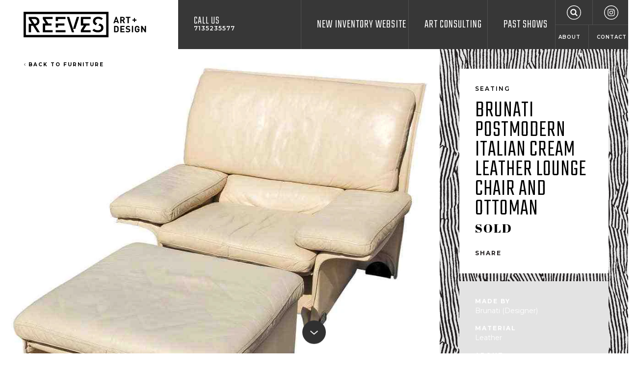

--- FILE ---
content_type: text/html; charset=utf-8
request_url: https://reevesartgalleryhouston.com/product/brunati-postmodern-italian-cream-leather-lounge-chair-and-ottoman
body_size: 7034
content:
<!DOCTYPE html>
<html lang="en-US" class="no-js mobileMenuClosed" data-token="CRAFT_CSRF_TOKEN" data-token-val="ZbylG9d26LaSUcvAT4hCyQi5nb~xgLMXzB21musJ">
<head><meta name="viewport" content="width=device-width,initial-scale=1"><link href="https://fonts.googleapis.com/css?family=Abril+Fatface|Montserrat:400,600,700|Teko:300" rel="stylesheet"><link rel="stylesheet" href="/dist/styles/main.min.1677189228.css"><link rel="apple-touch-icon-precomposed" sizes="57x57" href="/assets/ico/apple-touch-icon-57x57.png"/><link rel="apple-touch-icon-precomposed" sizes="114x114" href="/assets/ico/apple-touch-icon-114x114.png"/><link rel="apple-touch-icon-precomposed" sizes="72x72" href="/assets/ico/apple-touch-icon-72x72.png"/><link rel="apple-touch-icon-precomposed" sizes="144x144" href="/assets/ico/apple-touch-icon-144x144.png"/><link rel="apple-touch-icon-precomposed" sizes="120x120" href="/assets/ico/apple-touch-icon-120x120.png"/><link rel="apple-touch-icon-precomposed" sizes="152x152" href="/assets/ico/apple-touch-icon-152x152.png"/><link rel="icon" type="image/png" href="/assets/ico/favicon-32x32.png" sizes="32x32"/><link rel="icon" type="image/png" href="/assets/ico/favicon-16x16.png" sizes="16x16"/><meta name="msapplication-TileColor" content="#FFFFFF"/><meta name="msapplication-TileImage" content="/assets/ico/mstile-144x144.png"/><meta name="application-name" content="Reeves Art Gallery Houston"/><meta name="theme-color" content="#373737"><!-- BEGIN SEOmatic rendered SEO Meta --><title>Brunati Postmodern Italian Cream Leather Lounge Chair and Ottoman</title><!-- Standard SEO --><meta http-equiv="Content-Type" content="text/html; charset=utf-8" /><meta name="referrer" content="no-referrer-when-downgrade" /><meta name="description" content="Brunati Postmodern Italian Cream Leather Lounge Chair and Ottoman" /><meta name="generator" content="SEOmatic" /><link rel="canonical" href="https://reevesartgalleryhouston.com/product/brunati-postmodern-italian-cream-leather-lounge-chair-and-ottoman" /><link rel="alternate" href="https://reevesartgalleryhouston.com/product/brunati-postmodern-italian-cream-leather-lounge-chair-and-ottoman" hreflang="x-default" /><meta name="geo.region" content="TX" /><meta name="geo.position" content="29.74774409999999,-95.385571" /><meta name="ICBM" content="29.74774409999999,-95.385571" /><meta name="geo.placename" content="Reeves Antiques" /><!-- Dublin Core basic info --><meta name="dcterms.Identifier" content="https://reevesartgalleryhouston.com/product/brunati-postmodern-italian-cream-leather-lounge-chair-and-ottoman" /><meta name="dcterms.Format" content="text/html" /><meta name="dcterms.Relation" content="Reeves Art + Design Gallery" /><meta name="dcterms.Language" content="en" /><meta name="dcterms.Publisher" content="Reeves Art + Design Gallery" /><meta name="dcterms.Type" content="text/html" /><meta name="dcterms.Coverage" content="https://reevesartgalleryhouston.com/" /><meta name="dcterms.Rights" content="Copyright &copy;2026 Reeves Antiques." /><meta name="dcterms.Title" content="Brunati Postmodern Italian Cream Leather Lounge Chair and Ottoman" /><meta name="dcterms.Subject" content="" /><meta name="dcterms.Contributor" content="Reeves Art + Design Gallery" /><meta name="dcterms.Date" content="2026-01-30" /><meta name="dcterms.Description" content="Brunati Postmodern Italian Cream Leather Lounge Chair and Ottoman" /><!-- Facebook OpenGraph --><meta property="og:type" content="website" /><meta property="og:locale" content="en_us" /><meta property="og:url" content="https://reevesartgalleryhouston.com/product/brunati-postmodern-italian-cream-leather-lounge-chair-and-ottoman" /><meta property="og:title" content="Brunati Postmodern Italian Cream Leather Lounge Chair and Ottoman" /><meta property="og:description" content="Brunati Postmodern Italian Cream Leather Lounge Chair and Ottoman" /><meta property="og:image" content="https://s3-us-west-1.amazonaws.com/reevesantiques/media/_seoFacebookOpenGraph/22376672_master_210217_145504.jpg?mtime=20210217145504" /><meta property="og:image:type" content="image/jpeg" /><meta property="og:image:width" content="630" /><meta property="og:image:height" content="630" /><meta property="og:site_name" content="Reeves Art + Design Gallery" /><meta property="og:see_also" content="https://www.facebook.com/reevesgallery" /><meta property="og:see_also" content="https://www.instagram.com/reevesgallery" /><meta property="og:see_also" content="https://www.pinterest.com/midtownmodern" /><!-- Humans.txt authorship http://humanstxt.org --><link type="text/plain" rel="author" href="/humans.txt" /><!-- Domain verification --><!-- Identity --><script type="application/ld+json">
{
    "@context": "http://schema.org",
    "@type": "LocalBusiness",
    "name": "Reeves Antiques",
    "alternateName": "Reeves",
    "description": "We provide a great selection of classic Mid Century Modern furniture, 20th Century Design, Fine Art, Antiques, Lighting, and much much more.",
    "url": "https://reevesartgalleryhouston.com",
    "sameAs": ["https://www.facebook.com/reevesgallery","https://www.instagram.com/reevesgallery","https://www.pinterest.com/midtownmodern"],
    "telephone": "713.523.5577",
    "email": "&#105;&#110;&#102;&#111;&#64;&#114;&#101;&#101;&#118;&#101;&#115;&#97;&#110;&#116;&#105;&#113;&#117;&#101;&#115;&#104;&#111;&#117;&#115;&#116;&#111;&#110;&#46;&#99;&#111;&#109;",
    "address": {
        "@type": "PostalAddress",
        "streetAddress": "2415 Taft Street",
        "addressLocality": "Houston",
        "addressRegion": "TX",
        "postalCode": "77006",
        "addressCountry": "US" 
    },
    "location": {
        "@type": "Place",
        "name": "Reeves Antiques",
        "alternateName": "Reeves",
        "description": "We provide a great selection of classic Mid Century Modern furniture, 20th Century Design, Fine Art, Antiques, Lighting, and much much more.",
        "hasMap": "http://maps.google.com/maps?q=Reeves+Antiques%2C+2415+Taft+Street%2C+Houston%2C+TX+77006%2C+US",
        "telephone": "713.523.5577",
        "url": "https://reevesartgalleryhouston.com",
        "sameAs": ["https://www.facebook.com/reevesgallery","https://www.instagram.com/reevesgallery","https://www.pinterest.com/midtownmodern"],
        "geo": {
            "@type": "GeoCoordinates",
            "latitude": "29.74774409999999",
            "longitude": "-95.385571" 
        },
        "address": {
            "@type": "PostalAddress",
            "streetAddress": "2415 Taft Street",
            "addressLocality": "Houston",
            "addressRegion": "TX",
            "postalCode": "77006",
            "addressCountry": "US" 
        } 
    },
    "priceRange": "$$$" 
}
</script><!-- Google Tag Manager --><!-- Google Analytics --><!-- END SEOmatic rendered SEO Meta --><!-- Google tag (gtag.js) --><script async src="https://www.googletagmanager.com/gtag/js?id=UA-28912020-1"></script><script>
  window.dataLayer = window.dataLayer || [];
  function gtag(){dataLayer.push(arguments);}
  gtag('js', new Date());

  gtag('config', 'UA-28912020-1');
</script><meta name="google-site-verification" content="dirZb54__DLkCFfyXUp4rA5zu5eznx3G_u1wPHjXknk" /><meta name="google-site-verification" content="iTQBwaFNOqnUmmS-EC1erCmxdX4vMsrREkU4ocMQjCM" /></head><body><div class="holder"><header class="header"><div class="fg-wrapper fg-container fg-container--fluid"><div class="fg-row fg-row--xs-fullHeight"><div class="fg-col--xs fg-col--xs-fixed header--light bg--light"><a href="/" class="header-logo"><img src="/dist/svg/reeves-logo-horizontal.svg" width="251" height="53" alt="Reeves Art + Design"></a></div><div class="fg-col--xs fg-col--xs-fluid header--dark bg--dark fg-col--xs-fullHeight"><div class="fg-row fg-row--xs-fullHeight"><div class="fg-col--xs fg-d--xs-hidden fg-d--desktop-block header-phone"><a href="tel:7135235577">Call Us <span>7135235577</span></a></div><div class="fg-col--xs-12 fg-col--md-9 fg-col--xs-end text--right fg-col--xs-fullHeight"><div class="header-mobileMenu fg-d--lg-hidden"><button class="mobileMenu-toggle header-mobileMenuToggle" data-mobile-menu-toggle><span><span>Menu</span></span></button></div><nav class="mainNav fg-d--xs-hidden fg-d--lg-block"><ul><li><a href="https://reevesartgalleryhouston.com/new-inventory-website">New Inventory Website</a></li><li><a href="https://reevesartgalleryhouston.com/art-consulting">Art Consulting</a></li><li><a href="https://reevesartgalleryhouston.com/events">Past Shows</a></li><li class="mainNav-last"><ul class="mainNav-topLinks"><li><a href="/search" class="mainNav-search"><svg class="icon icon-search"><use xlink:href="https://reevesartgalleryhouston.com/dist/svg/icons.svg#search"></use></svg></a></li><li><a href="https://www.instagram.com/reevesgallery/" target="_blank" rel="noopener nofollow"><svg class="icon icon-instagram"><use xlink:href="https://reevesartgalleryhouston.com/dist/svg/icons.svg#instagram"></use></svg></a></li></ul><ul class="mainNav-bottomLinks"><li><a href="https://reevesartgalleryhouston.com/faqs">About</a></li><li><a href="https://reevesartgalleryhouston.com/contact">Contact</a></li></ul></li></ul></nav></div></div></div></div></div></header><main class="main"><article class="product fg-wrapper fg-container"><div class="detail"><div class="detail-main"><div class="product-info bg--zebraVertical bg--dark autoMargins fg-col--desktop-fullHeight" style="background-color: #e3e3e3"><div class="product-meta bg--white background--light"><header><div class="text--lead">Seating</div><h1 class="text--heading">Brunati Postmodern Italian Cream Leather Lounge Chair and Ottoman</h1></header><div class="product-price text--fancy">SOLD</div><div class="product-actions text--link"><div class="product-action "><button class="text--headingAlt" data-drawer-toggle="share" data-drawer-doc-class="overflowHidden">Share</button></div></div></div><div class="product-details bg--dark" style="background-color: #e3e3e3"><div class="product-detail"><h2 class="product-detailHeading">Made By</h2><div class="product-detailText">Brunati (Designer)</div></div><div class="product-detail"><h2 class="product-detailHeading">Material</h2><div class="product-detailText">Leather</div></div><div class="product-detail"><h3 class="product-detailHeading">About</h3><div class="product-detailText">Brunati Postmodern Italian cream leather lounge chair and ottoman. Nice condition. </div></div><div class="product-detail"><h3 class="product-detailHeading">Chair Dimensions</h3><div class="product-detailText">H 34 in. x W 44 in. x D 40 in.</div></div><div class="product-detail"><h3 class="product-detailHeading">Seat Height</h3><div class="product-detailText">14 in.</div></div><div class="product-detail"><h3 class="product-detailHeading">Ottoman</h3><div class="product-detailText">H 14 in. x W 28 in. x D 30 in.</div></div></div></div></div><div class="detail-content product-content"><a class="product-backLink" href="https://reevesartgalleryhouston.com/furniture"><svg class="icon icon-arrow-left"><use xlink:href="https://reevesartgalleryhouston.com/dist/svg/icons.svg#arrow-left"></use></svg> Back To Furniture</a><div class="fullWidthImage"><img src="[data-uri]"
															data-sizes="auto"
						data-srcset="https://reevesantiques.imgix.net/media/22376672_master_210217_145504.jpg?auto=compress%2Cformat&amp;fit=max&amp;ixlib=php-1.1.0&amp;q=90&amp;w=320&amp;s=c89efa16e15404ce9ade03793abd81cd 320w, https://reevesantiques.imgix.net/media/22376672_master_210217_145504.jpg?auto=compress%2Cformat&amp;fit=max&amp;ixlib=php-1.1.0&amp;q=90&amp;w=540&amp;s=7f5b0ec9996889ecf168440832ce3f85 540w, https://reevesantiques.imgix.net/media/22376672_master_210217_145504.jpg?auto=compress%2Cformat&amp;fit=max&amp;ixlib=php-1.1.0&amp;q=90&amp;w=768&amp;s=70763c249f74b16e1ae30ca15c81ec53 768w, https://reevesantiques.imgix.net/media/22376672_master_210217_145504.jpg?auto=compress%2Cformat&amp;fit=max&amp;ixlib=php-1.1.0&amp;q=90&amp;w=1024&amp;s=a4b456d55481cb54a1456448b91f7bf0 960w"
																			style="width: 100%; max-width: 960px; height: auto; max-height: 960px"
																			class="lazyload lazyblur" alt="Brunati Postmodern Italian Cream Leather Lounge Chair and Ottoman" /></div><div class="splitImages"><div class="splitImage"><div class="imageBackgroundLoader lazyload" data-bgset="https://reevesantiques.imgix.net/media/IMG_2193_master_210217_150401.jpg?auto=compress%2Cformat&amp;crop=focalpoint&amp;fit=min&amp;fp-x=0.5&amp;fp-y=0.5&amp;h=320&amp;ixlib=php-1.1.0&amp;q=90&amp;w=320&amp;s=f7e8cc5ccbd839348efc8544cdaf52b7 320w, https://reevesantiques.imgix.net/media/IMG_2193_master_210217_150401.jpg?auto=compress%2Cformat&amp;crop=focalpoint&amp;fit=min&amp;fp-x=0.5&amp;fp-y=0.5&amp;h=540&amp;ixlib=php-1.1.0&amp;q=90&amp;w=540&amp;s=ae95a558f2aac440e3fe2d9c7370c94b 540w, https://reevesantiques.imgix.net/media/IMG_2193_master_210217_150401.jpg?auto=compress%2Cformat&amp;crop=focalpoint&amp;fit=min&amp;fp-x=0.5&amp;fp-y=0.5&amp;h=768&amp;ixlib=php-1.1.0&amp;q=90&amp;w=768&amp;s=dcd1e1ccfac36b15121c3a3f805b2dc6 768w, https://reevesantiques.imgix.net/media/IMG_2193_master_210217_150401.jpg?auto=compress%2Cformat&amp;crop=focalpoint&amp;fit=min&amp;fp-x=0.5&amp;fp-y=0.5&amp;h=960&amp;ixlib=php-1.1.0&amp;q=90&amp;w=960&amp;s=5a7174e914a8f56af26a73a8474c5e7c 960w" style="background-position: 50% 50%;" role="img" aria-label="Brunati Postmodern Italian Cream Leather Lounge Chair and Ottoman"><div class="imageBackgroundLoader_previewImage" style="background-image: url('[data-uri]'); background-position: 50% 50%;">&nbsp;</div><!-- .imageBackgroundLoader_previewImage --></div><!-- .imageBackgroundLoader --></div><div class="splitImage"><div class="imageBackgroundLoader lazyload" data-bgset="https://reevesantiques.imgix.net/media/IMG_2201_master_210217_150435.jpg?auto=compress%2Cformat&amp;crop=focalpoint&amp;fit=min&amp;fp-x=0.5&amp;fp-y=0.5&amp;h=320&amp;ixlib=php-1.1.0&amp;q=90&amp;w=320&amp;s=8af411cbf527a8c9cffbc5b6b5cca897 320w, https://reevesantiques.imgix.net/media/IMG_2201_master_210217_150435.jpg?auto=compress%2Cformat&amp;crop=focalpoint&amp;fit=min&amp;fp-x=0.5&amp;fp-y=0.5&amp;h=540&amp;ixlib=php-1.1.0&amp;q=90&amp;w=540&amp;s=56891215fc9c187360b07c88260a8d48 540w, https://reevesantiques.imgix.net/media/IMG_2201_master_210217_150435.jpg?auto=compress%2Cformat&amp;crop=focalpoint&amp;fit=min&amp;fp-x=0.5&amp;fp-y=0.5&amp;h=768&amp;ixlib=php-1.1.0&amp;q=90&amp;w=768&amp;s=b1e5cbf54caf8394f856de61d1c04706 768w, https://reevesantiques.imgix.net/media/IMG_2201_master_210217_150435.jpg?auto=compress%2Cformat&amp;crop=focalpoint&amp;fit=min&amp;fp-x=0.5&amp;fp-y=0.5&amp;h=960&amp;ixlib=php-1.1.0&amp;q=90&amp;w=960&amp;s=89e5ba5a684e5ef92d066bf5bdf61c15 960w" style="background-position: 50% 50%;" role="img" aria-label="Brunati Postmodern Italian Cream Leather Lounge Chair and Ottoman"><div class="imageBackgroundLoader_previewImage" style="background-image: url('[data-uri]'); background-position: 50% 50%;">&nbsp;</div><!-- .imageBackgroundLoader_previewImage --></div><!-- .imageBackgroundLoader --></div></div><div class="splitImages"><div class="splitImage"><div class="imageBackgroundLoader lazyload" data-bgset="https://reevesantiques.imgix.net/media/IMG_2195_master_210217_150403.jpg?auto=compress%2Cformat&amp;crop=focalpoint&amp;fit=min&amp;fp-x=0.5&amp;fp-y=0.5&amp;h=320&amp;ixlib=php-1.1.0&amp;q=90&amp;w=320&amp;s=31133d5638d270178f34b803a426cbaa 320w, https://reevesantiques.imgix.net/media/IMG_2195_master_210217_150403.jpg?auto=compress%2Cformat&amp;crop=focalpoint&amp;fit=min&amp;fp-x=0.5&amp;fp-y=0.5&amp;h=540&amp;ixlib=php-1.1.0&amp;q=90&amp;w=540&amp;s=0559ed5b4aafe53fff23f2178a67be6c 540w, https://reevesantiques.imgix.net/media/IMG_2195_master_210217_150403.jpg?auto=compress%2Cformat&amp;crop=focalpoint&amp;fit=min&amp;fp-x=0.5&amp;fp-y=0.5&amp;h=768&amp;ixlib=php-1.1.0&amp;q=90&amp;w=768&amp;s=d7fd216d672241ade87beb6446efeab8 768w, https://reevesantiques.imgix.net/media/IMG_2195_master_210217_150403.jpg?auto=compress%2Cformat&amp;crop=focalpoint&amp;fit=min&amp;fp-x=0.5&amp;fp-y=0.5&amp;h=960&amp;ixlib=php-1.1.0&amp;q=90&amp;w=960&amp;s=67339762361861e7f4c5194c33ec1750 960w" style="background-position: 50% 50%;" role="img" aria-label="Brunati Postmodern Italian Cream Leather Lounge Chair and Ottoman"><div class="imageBackgroundLoader_previewImage" style="background-image: url('[data-uri]'); background-position: 50% 50%;">&nbsp;</div><!-- .imageBackgroundLoader_previewImage --></div><!-- .imageBackgroundLoader --></div><div class="splitImage"><div class="imageBackgroundLoader lazyload" data-bgset="https://reevesantiques.imgix.net/media/IMG_2213_master_210217_150529.jpg?auto=compress%2Cformat&amp;crop=focalpoint&amp;fit=min&amp;fp-x=0.5&amp;fp-y=0.5&amp;h=320&amp;ixlib=php-1.1.0&amp;q=90&amp;w=320&amp;s=c1d648a34007a761c951195e3c6feced 320w, https://reevesantiques.imgix.net/media/IMG_2213_master_210217_150529.jpg?auto=compress%2Cformat&amp;crop=focalpoint&amp;fit=min&amp;fp-x=0.5&amp;fp-y=0.5&amp;h=540&amp;ixlib=php-1.1.0&amp;q=90&amp;w=540&amp;s=a31be29595c64cff76d6925bb796c828 540w, https://reevesantiques.imgix.net/media/IMG_2213_master_210217_150529.jpg?auto=compress%2Cformat&amp;crop=focalpoint&amp;fit=min&amp;fp-x=0.5&amp;fp-y=0.5&amp;h=768&amp;ixlib=php-1.1.0&amp;q=90&amp;w=768&amp;s=5bd473247727e515dc12b84919e036fa 768w, https://reevesantiques.imgix.net/media/IMG_2213_master_210217_150529.jpg?auto=compress%2Cformat&amp;crop=focalpoint&amp;fit=min&amp;fp-x=0.5&amp;fp-y=0.5&amp;h=960&amp;ixlib=php-1.1.0&amp;q=90&amp;w=960&amp;s=c07b184f56f6f7c87924adb57c63b04a 960w" style="background-position: 50% 50%;" role="img" aria-label="Brunati Postmodern Italian Cream Leather Lounge Chair and Ottoman"><div class="imageBackgroundLoader_previewImage" style="background-image: url('[data-uri]'); background-position: 50% 50%;">&nbsp;</div><!-- .imageBackgroundLoader_previewImage --></div><!-- .imageBackgroundLoader --></div></div><div class="splitImages"><div class="splitImage"><div class="imageBackgroundLoader lazyload" data-bgset="https://reevesantiques.imgix.net/media/IMG_2188_master_210217_150400.jpg?auto=compress%2Cformat&amp;crop=focalpoint&amp;fit=min&amp;fp-x=0.5&amp;fp-y=0.5&amp;h=320&amp;ixlib=php-1.1.0&amp;q=90&amp;w=320&amp;s=9a3a048ad61e13c07ad56b04d40ec4d7 320w, https://reevesantiques.imgix.net/media/IMG_2188_master_210217_150400.jpg?auto=compress%2Cformat&amp;crop=focalpoint&amp;fit=min&amp;fp-x=0.5&amp;fp-y=0.5&amp;h=540&amp;ixlib=php-1.1.0&amp;q=90&amp;w=540&amp;s=b7cfee2a0994c35b058e3569b40fcb94 540w, https://reevesantiques.imgix.net/media/IMG_2188_master_210217_150400.jpg?auto=compress%2Cformat&amp;crop=focalpoint&amp;fit=min&amp;fp-x=0.5&amp;fp-y=0.5&amp;h=768&amp;ixlib=php-1.1.0&amp;q=90&amp;w=768&amp;s=3cbafc5da526a2e12469e8593b3547fa 768w, https://reevesantiques.imgix.net/media/IMG_2188_master_210217_150400.jpg?auto=compress%2Cformat&amp;crop=focalpoint&amp;fit=min&amp;fp-x=0.5&amp;fp-y=0.5&amp;h=960&amp;ixlib=php-1.1.0&amp;q=90&amp;w=960&amp;s=6cd1e2c41ea7890746ac525693782736 960w" style="background-position: 50% 50%;" role="img" aria-label="Brunati Postmodern Italian Cream Leather Lounge Chair and Ottoman"><div class="imageBackgroundLoader_previewImage" style="background-image: url('[data-uri]'); background-position: 50% 50%;">&nbsp;</div><!-- .imageBackgroundLoader_previewImage --></div><!-- .imageBackgroundLoader --></div><div class="splitImage"><div class="imageBackgroundLoader lazyload" data-bgset="https://reevesantiques.imgix.net/media/IMG_2187_master_210217_150358.jpg?auto=compress%2Cformat&amp;crop=focalpoint&amp;fit=min&amp;fp-x=0.5&amp;fp-y=0.5&amp;h=320&amp;ixlib=php-1.1.0&amp;q=90&amp;w=320&amp;s=01466cc0acd48c2986417e62ad772e90 320w, https://reevesantiques.imgix.net/media/IMG_2187_master_210217_150358.jpg?auto=compress%2Cformat&amp;crop=focalpoint&amp;fit=min&amp;fp-x=0.5&amp;fp-y=0.5&amp;h=540&amp;ixlib=php-1.1.0&amp;q=90&amp;w=540&amp;s=5821f85425dab1ddd4d2ac3bebea4bc6 540w, https://reevesantiques.imgix.net/media/IMG_2187_master_210217_150358.jpg?auto=compress%2Cformat&amp;crop=focalpoint&amp;fit=min&amp;fp-x=0.5&amp;fp-y=0.5&amp;h=768&amp;ixlib=php-1.1.0&amp;q=90&amp;w=768&amp;s=477b855e7e52eabdef7a393634e9225d 768w, https://reevesantiques.imgix.net/media/IMG_2187_master_210217_150358.jpg?auto=compress%2Cformat&amp;crop=focalpoint&amp;fit=min&amp;fp-x=0.5&amp;fp-y=0.5&amp;h=960&amp;ixlib=php-1.1.0&amp;q=90&amp;w=960&amp;s=70eceb62d23758d12f4883f2e60f6021 960w" style="background-position: 50% 50%;" role="img" aria-label="Brunati Postmodern Italian Cream Leather Lounge Chair and Ottoman"><div class="imageBackgroundLoader_previewImage" style="background-image: url('[data-uri]'); background-position: 50% 50%;">&nbsp;</div><!-- .imageBackgroundLoader_previewImage --></div><!-- .imageBackgroundLoader --></div></div><div class="splitImages"><div class="splitImage"><div class="imageBackgroundLoader lazyload" data-bgset="https://reevesantiques.imgix.net/media/IMG_2178_master_210217_150357.jpg?auto=compress%2Cformat&amp;crop=focalpoint&amp;fit=min&amp;fp-x=0.5&amp;fp-y=0.5&amp;h=320&amp;ixlib=php-1.1.0&amp;q=90&amp;w=320&amp;s=6a59d49ac3fd35dea2985be25e3bc8a6 320w, https://reevesantiques.imgix.net/media/IMG_2178_master_210217_150357.jpg?auto=compress%2Cformat&amp;crop=focalpoint&amp;fit=min&amp;fp-x=0.5&amp;fp-y=0.5&amp;h=540&amp;ixlib=php-1.1.0&amp;q=90&amp;w=540&amp;s=df6bc073179cc7ce0d824e4b02843c63 540w, https://reevesantiques.imgix.net/media/IMG_2178_master_210217_150357.jpg?auto=compress%2Cformat&amp;crop=focalpoint&amp;fit=min&amp;fp-x=0.5&amp;fp-y=0.5&amp;h=768&amp;ixlib=php-1.1.0&amp;q=90&amp;w=768&amp;s=1ba903bf8094f569a3f2f17ffc455c95 768w, https://reevesantiques.imgix.net/media/IMG_2178_master_210217_150357.jpg?auto=compress%2Cformat&amp;crop=focalpoint&amp;fit=min&amp;fp-x=0.5&amp;fp-y=0.5&amp;h=960&amp;ixlib=php-1.1.0&amp;q=90&amp;w=960&amp;s=a7cd4e4f575b52c9a1d25fde5ea31065 960w" style="background-position: 50% 50%;" role="img" aria-label="Brunati Postmodern Italian Cream Leather Lounge Chair and Ottoman"><div class="imageBackgroundLoader_previewImage" style="background-image: url('[data-uri]'); background-position: 50% 50%;">&nbsp;</div><!-- .imageBackgroundLoader_previewImage --></div><!-- .imageBackgroundLoader --></div><div class="splitImage"><div class="imageBackgroundLoader lazyload" data-bgset="https://reevesantiques.imgix.net/media/IMG_2176_master_210217_150355.jpg?auto=compress%2Cformat&amp;crop=focalpoint&amp;fit=min&amp;fp-x=0.5&amp;fp-y=0.5&amp;h=320&amp;ixlib=php-1.1.0&amp;q=90&amp;w=320&amp;s=c45c975191cb2929166f4363028acb05 320w, https://reevesantiques.imgix.net/media/IMG_2176_master_210217_150355.jpg?auto=compress%2Cformat&amp;crop=focalpoint&amp;fit=min&amp;fp-x=0.5&amp;fp-y=0.5&amp;h=540&amp;ixlib=php-1.1.0&amp;q=90&amp;w=540&amp;s=2adb35f89bc0156284f9c155f47b29aa 540w, https://reevesantiques.imgix.net/media/IMG_2176_master_210217_150355.jpg?auto=compress%2Cformat&amp;crop=focalpoint&amp;fit=min&amp;fp-x=0.5&amp;fp-y=0.5&amp;h=768&amp;ixlib=php-1.1.0&amp;q=90&amp;w=768&amp;s=eb9f58b3a31f6e114e23d9019d271d7a 768w, https://reevesantiques.imgix.net/media/IMG_2176_master_210217_150355.jpg?auto=compress%2Cformat&amp;crop=focalpoint&amp;fit=min&amp;fp-x=0.5&amp;fp-y=0.5&amp;h=960&amp;ixlib=php-1.1.0&amp;q=90&amp;w=960&amp;s=6aa8719e38d89ce1f41d50d6003079b2 960w" style="background-position: 50% 50%;" role="img" aria-label="Brunati Postmodern Italian Cream Leather Lounge Chair and Ottoman"><div class="imageBackgroundLoader_previewImage" style="background-image: url('[data-uri]'); background-position: 50% 50%;">&nbsp;</div><!-- .imageBackgroundLoader_previewImage --></div><!-- .imageBackgroundLoader --></div></div></div></div></article></main><footer class="footer fg-p--xs-2 fg-p--desktop-4 bg--mosaic bg--codGray bg--dark"><div class="fg-wrapper fg-container fg-container--fluid"><div class="fg-row fg-row--xs-start"><div class="footer-logo fg-col--xs-12 fg-col--desktop-12 fg-col--md-3 fg-col--xs-center fg-col--md-start"><a href="/"><img src="/dist/svg/reeves-logo-horizontal-white.svg" width="251" height="53" alt="Reeves Art + Design"></a></div><div class="footer-content fg-col--xs-12 fg-col--md-9 fg-d--xs-hidden fg-d--desktop-block fg-m--desktop-t2 fg-m--md-t0"><div class="fg-row"><div class="fg-col--xs-4"><ul class="footer-navMenu"><li><a href="https://reevesartgalleryhouston.com/new-inventory-website">New Inventory Website</a></li><li><a href="https://reevesartgalleryhouston.com/art-consulting">Art Consulting</a></li><li><a href="https://reevesartgalleryhouston.com/events">Past Shows</a></li><li><a href="https://reevesartgalleryhouston.com/faqs">About</a></li><li><a href="https://reevesartgalleryhouston.com/contact">Contact</a></li></ul></div><div class="fg-col--xs-3 footer-address"><h2>Address</h2><div>2415 Taft Street<br />
Houston, TX 77006</div></div><div class="fg-col--xs-5"><h2>Hours</h2><div class="fg-row footer-hours"><div class="fg-col--xs fg-col--xs-auto"><h3 class="text--headingAlt">Monday - Saturday</h3><div>10am - 5pm</div></div><div class="fg-col--xs fg-col--xs-auto"><h3 class="text--headingAlt">Sunday</h3><div>Closed</div></div></div></div></div><div class="fg-row"><div class="fg-col--xs-4"><ul class="footer-navSocial"><li><a href="https://www.facebook.com/reevesartdesignhouston/" target="_blank" rel="noopener nofollow"><svg class="icon icon-facebook"><use xlink:href="https://reevesartgalleryhouston.com/dist/svg/icons.svg#facebook"></use></svg></a></li><li><a href="https://www.instagram.com/reevesgallery/" target="_blank" rel="noopener nofollow"><svg class="icon icon-instagram"><use xlink:href="https://reevesartgalleryhouston.com/dist/svg/icons.svg#instagram"></use></svg></a></li></ul><ul class="footer-navAncillary"><li><a href="https://www.1stdibs.com/dealers/reeves-antiques/" target="_blank" rel="noopener nofollow">1stdibs  <span class="icon-arrow-right"></span></a></li><li><a href="https://www.artsy.net/partner/reeves-art-plus-design" target="_blank" rel="noopener nofollow">Artsy <span class="icon-arrow-right"></span></a></li><li><a href="https://www.chairish.com/shop/reevesantiques" target="_blank" rel="noopener nofollow">Chairish <span class="icon-arrow-right"></span></a></li><li><a href="https://www.youtube.com/channel/UCIo1VH9I77aTTVFnkSO83ow" target="_blank" rel="noopener nofollow">YouTube <span class="icon-arrow-right"></span></a></li><li><a href="http://www.coolstuffhouston.com/" target="_blank" rel="noopener nofollow">Cool Stuff Houston <span class="icon-arrow-right"></span></a></li><li><a href="https://reevesartgalleryhouston.com/fine-art">Legacy Art Inventory <span class="icon-arrow-right"></span></a></li><li><a href="https://reevesartgalleryhouston.com/furniture" target="_blank" rel="noopener nofollow">Legacy Furniture <span class="icon-arrow-right"></span></a></li></ul></div><div class="fg-col--xs-3 footer-contact"><ul class="footer-contactInfo"><li><a href="/cdn-cgi/l/email-protection#fb96929f8f948c9596949f9e8995bb9c969a9297d5989496" target="_blank"><svg class="icon icon-email"><use xlink:href="https://reevesartgalleryhouston.com/dist/svg/icons.svg#email"></use></svg> Email</a></li><li><a href="tel:7135235577" target="_blank"><svg class="icon icon-phone"><use xlink:href="https://reevesartgalleryhouston.com/dist/svg/icons.svg#phone"></use></svg> 7135235577</a></li></ul></div><div class="fg-col--xs-5 footer-last"><div class="footer-newsletter"><form action="//ReevesAntiques.us12.list-manage.com/subscribe/post?u=53de98bd967e088cf06fa900a&amp;id=6aa02a99e3" method="post" target="_blank" data-ajax-subscribe class="subscribeForm"><h2 class="text--headingAlt">Sign up for our Newsletter</h2><div class="subscribeForm-fields"><div class="input--withButton"><input type="email" placeholder="YOUR EMAIL" name="EMAIL" value=""><button class="button button--solid"><svg class="icon icon-arrow-right"><use xlink:href="https://reevesartgalleryhouston.com/dist/svg/icons.svg#arrow-right"></use></svg></button></div><div class="visuallyHidden"><input type="text" name="b_53de98bd967e088cf06fa900a_6aa02a99e3" tabindex="-1" value=""></div></div><div class="subscribeForm-message"></div></form></div></div></div></div></div></div></footer></div><div class="mobileMenu bg--mosaic bg--codGray bg--dark"><ul class="mobileMenu-mainNav"><li><a href="https://reevesartgalleryhouston.com/new-inventory-website">New Inventory Website</a></li><li><a href="https://reevesartgalleryhouston.com/art-consulting">Art Consulting</a></li><li><a href="https://reevesartgalleryhouston.com/events">Past Shows</a></li><li><a href="https://reevesartgalleryhouston.com/faqs">About</a></li><li><a href="https://reevesartgalleryhouston.com/contact">Contact</a></li><li><a href="/search" class="mobileMenu-search"><svg class="icon icon-search"><use xlink:href="https://reevesartgalleryhouston.com/dist/svg/icons.svg#search"></use></svg> Search</a></li><li class="fg-d--mid-hidden"><a href="/cart" class="mobileMenu-cart"><svg class="icon icon-cart"><use xlink:href="https://reevesartgalleryhouston.com/dist/svg/icons.svg#cart"></use></svg></a></li></ul><ul class="mobileMenu-contact"><li><a href="/cdn-cgi/l/email-protection#a2cfcbc6d6cdd5cccfcdc6c7d0cce2c5cfc3cbce8cc1cdcf" target="_blank"><svg class="icon icon-email"><use xlink:href="https://reevesartgalleryhouston.com/dist/svg/icons.svg#email"></use></svg> Email</a></li><li><a href="tel:7135235577" target="_blank"><svg class="icon icon-phone"><use xlink:href="https://reevesartgalleryhouston.com/dist/svg/icons.svg#phone"></use></svg> 7135235577</a></li></ul><ul class="mobileMenu-social"><li><a href="https://www.facebook.com/reevesartdesignhouston/" target="_blank" rel="noopener nofollow"><svg class="icon icon-facebook"><use xlink:href="https://reevesartgalleryhouston.com/dist/svg/icons.svg#facebook"></use></svg></a></li><li><a href="https://www.instagram.com/reevesgallery/" target="_blank" rel="noopener nofollow"><svg class="icon icon-instagram"><use xlink:href="https://reevesartgalleryhouston.com/dist/svg/icons.svg#instagram"></use></svg></a></li></ul></div><section data-drawer="share" class="modal fg-wrapper fg-container fg-container--fluid"><div class="modal-content autoMargins"><h1 class="fauxH2 text--heading">Share</h1><div class="fg-row"><div class="fg-col--xs-12"><ul class="share"><li><a href="/cdn-cgi/l/email-protection#[base64]" target="_blank" rel="noopener nofollow"><svg class="icon icon-email"><use xlink:href="https://reevesartgalleryhouston.com/dist/svg/icons.svg#email"></use></svg> Email to a friend</a></li><li><a href="https://twitter.com/share?text=Brunati%20Postmodern%20Italian%20Cream%20Leather%20Lounge%20Chair%20and%20Ottoman&url=https%3A%2F%2Freevesartgalleryhouston.com%2Fproduct%2Fbrunati-postmodern-italian-cream-leather-lounge-chair-and-ottoman" target="_blank" rel="noopener nofollow"><svg class="icon icon-twitter"><use xlink:href="https://reevesartgalleryhouston.com/dist/svg/icons.svg#twitter"></use></svg> Post a tweet</a></li><li><a href="https://www.facebook.com/sharer.php?u=https%3A%2F%2Freevesartgalleryhouston.com%2Fproduct%2Fbrunati-postmodern-italian-cream-leather-lounge-chair-and-ottoman" target="_blank" rel="noopener nofollow"><svg class="icon icon-facebook"><use xlink:href="https://reevesartgalleryhouston.com/dist/svg/icons.svg#facebook"></use></svg> Post to Facebook</a></li></ul></div></div><button class="modal-close" data-drawer-toggle="share" data-drawer-doc-class="overflowHidden"><svg class="icon icon-close"><use xlink:href="https://reevesartgalleryhouston.com/dist/svg/icons.svg#close"></use></svg></button></div><div class="modal-shade" data-drawer-toggle="share" data-drawer-doc-class="overflowHidden"><!-- --></div></section><script data-cfasync="false" src="/cdn-cgi/scripts/5c5dd728/cloudflare-static/email-decode.min.js"></script><script>
		window.SITE = {
			devMode: false,
			isProduction: true,
			isAdminLoggedIn: false,
			mobileMenuMaxWidth: 1200
		};
	</script><script src="/dist/scripts/main.min.1668705125.js"></script><script defer src="https://static.cloudflareinsights.com/beacon.min.js/vcd15cbe7772f49c399c6a5babf22c1241717689176015" integrity="sha512-ZpsOmlRQV6y907TI0dKBHq9Md29nnaEIPlkf84rnaERnq6zvWvPUqr2ft8M1aS28oN72PdrCzSjY4U6VaAw1EQ==" data-cf-beacon='{"version":"2024.11.0","token":"d8d37e4ed6b841cb82af6ca501d5f033","r":1,"server_timing":{"name":{"cfCacheStatus":true,"cfEdge":true,"cfExtPri":true,"cfL4":true,"cfOrigin":true,"cfSpeedBrain":true},"location_startswith":null}}' crossorigin="anonymous"></script>
</body></html>
